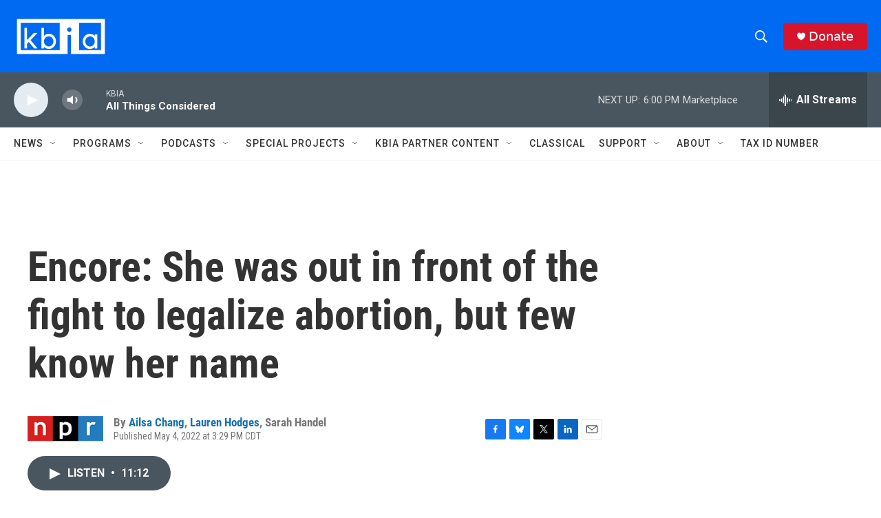

--- FILE ---
content_type: text/html; charset=utf-8
request_url: https://www.google.com/recaptcha/api2/aframe
body_size: 256
content:
<!DOCTYPE HTML><html><head><meta http-equiv="content-type" content="text/html; charset=UTF-8"></head><body><script nonce="s-S-Fr6--fQmtHyl09Gc-Q">/** Anti-fraud and anti-abuse applications only. See google.com/recaptcha */ try{var clients={'sodar':'https://pagead2.googlesyndication.com/pagead/sodar?'};window.addEventListener("message",function(a){try{if(a.source===window.parent){var b=JSON.parse(a.data);var c=clients[b['id']];if(c){var d=document.createElement('img');d.src=c+b['params']+'&rc='+(localStorage.getItem("rc::a")?sessionStorage.getItem("rc::b"):"");window.document.body.appendChild(d);sessionStorage.setItem("rc::e",parseInt(sessionStorage.getItem("rc::e")||0)+1);localStorage.setItem("rc::h",'1770153361362');}}}catch(b){}});window.parent.postMessage("_grecaptcha_ready", "*");}catch(b){}</script></body></html>